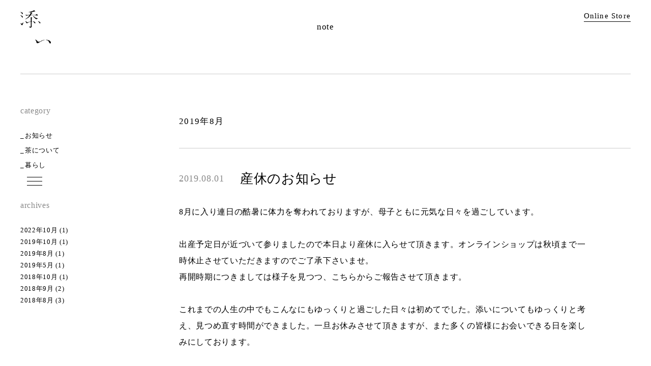

--- FILE ---
content_type: text/html; charset=UTF-8
request_url: https://soi-tp.jp/2019/08/
body_size: 7034
content:


<!DOCTYPE html>
<html dir="ltr" lang="ja">

<head prefix="og: http://ogp.me/ns# fb: http://ogp.me/ns/fb# article: http://ogp.me/ns/article#">
<meta charset="UTF-8">
<meta name="viewport" content="width=device-width,initial-scale=1.0">
<meta name="format-detection" content="telephone=no,address=no,email=no">

<link rel="stylesheet" href="https://soi-tp.jp/wp/wp-content/themes/soi/common/css/reset.css">
<link rel="stylesheet" href="https://soi-tp.jp/wp/wp-content/themes/soi/common/css/common.css">
<link rel="stylesheet" href="https://soi-tp.jp/wp/wp-content/themes/soi/common/css/font-awesome.min.css">

<link href="https://soi-tp.jp/wp/wp-content/themes/soi/img/apple-touch-icon.png" rel="apple-touch-icon">
<link href="https://soi-tp.jp/wp/wp-content/themes/soi/img/favicon.png" rel="icon" type="image/png">
<link href="https://soi-tp.jp/wp/wp-content/themes/soi/img/favicon.ico" rel="shortcut icon">
<title>8月, 2019 | 添い</title>

		<!-- All in One SEO 4.8.2 - aioseo.com -->
	<meta name="robots" content="noindex, max-snippet:-1, max-image-preview:large, max-video-preview:-1" />
	<link rel="canonical" href="https://soi-tp.jp/2019/08" />
	<meta name="generator" content="All in One SEO (AIOSEO) 4.8.2" />
		<script type="application/ld+json" class="aioseo-schema">
			{"@context":"https:\/\/schema.org","@graph":[{"@type":"BreadcrumbList","@id":"https:\/\/soi-tp.jp\/2019\/08\/#breadcrumblist","itemListElement":[{"@type":"ListItem","@id":"https:\/\/soi-tp.jp\/#listItem","position":1,"name":"\u5bb6","item":"https:\/\/soi-tp.jp\/","nextItem":{"@type":"ListItem","@id":"https:\/\/soi-tp.jp\/2019\/#listItem","name":"2019"}},{"@type":"ListItem","@id":"https:\/\/soi-tp.jp\/2019\/#listItem","position":2,"name":"2019","item":"https:\/\/soi-tp.jp\/2019\/","nextItem":{"@type":"ListItem","@id":"https:\/\/soi-tp.jp\/2019\/08\/#listItem","name":"8\u6708, 2019"},"previousItem":{"@type":"ListItem","@id":"https:\/\/soi-tp.jp\/#listItem","name":"\u5bb6"}},{"@type":"ListItem","@id":"https:\/\/soi-tp.jp\/2019\/08\/#listItem","position":3,"name":"8\u6708, 2019","previousItem":{"@type":"ListItem","@id":"https:\/\/soi-tp.jp\/2019\/#listItem","name":"2019"}}]},{"@type":"CollectionPage","@id":"https:\/\/soi-tp.jp\/2019\/08\/#collectionpage","url":"https:\/\/soi-tp.jp\/2019\/08\/","name":"8\u6708, 2019 | \u6dfb\u3044","inLanguage":"ja","isPartOf":{"@id":"https:\/\/soi-tp.jp\/#website"},"breadcrumb":{"@id":"https:\/\/soi-tp.jp\/2019\/08\/#breadcrumblist"}},{"@type":"Organization","@id":"https:\/\/soi-tp.jp\/#organization","name":"\u6dfb\u3044","description":"\u7f8e\u6fc3\u5730\u65b9\u306b\u53e4\u304f\u304b\u3089\u4f1d\u308f\u308b\u7f8e\u6fc3\u767d\u5ddd\u8336\u3068\u7f8e\u6fc3\u7d19","url":"https:\/\/soi-tp.jp\/"},{"@type":"WebSite","@id":"https:\/\/soi-tp.jp\/#website","url":"https:\/\/soi-tp.jp\/","name":"\u6dfb\u3044","description":"\u7f8e\u6fc3\u5730\u65b9\u306b\u53e4\u304f\u304b\u3089\u4f1d\u308f\u308b\u7f8e\u6fc3\u767d\u5ddd\u8336\u3068\u7f8e\u6fc3\u7d19","inLanguage":"ja","publisher":{"@id":"https:\/\/soi-tp.jp\/#organization"}}]}
		</script>
		<!-- All in One SEO -->

		<!-- This site uses the Google Analytics by ExactMetrics plugin v7.10.0 - Using Analytics tracking - https://www.exactmetrics.com/ -->
		<!-- Note: ExactMetrics is not currently configured on this site. The site owner needs to authenticate with Google Analytics in the ExactMetrics settings panel. -->
					<!-- No UA code set -->
				<!-- / Google Analytics by ExactMetrics -->
				<!-- This site uses the Google Analytics by MonsterInsights plugin v8.10.0 - Using Analytics tracking - https://www.monsterinsights.com/ -->
							<script
				src="//www.googletagmanager.com/gtag/js?id=UA-123572477-2"  data-cfasync="false" data-wpfc-render="false" type="text/javascript" async></script>
			<script data-cfasync="false" data-wpfc-render="false" type="text/javascript">
				var mi_version = '8.10.0';
				var mi_track_user = true;
				var mi_no_track_reason = '';
				
								var disableStrs = [
															'ga-disable-UA-123572477-2',
									];

				/* Function to detect opted out users */
				function __gtagTrackerIsOptedOut() {
					for (var index = 0; index < disableStrs.length; index++) {
						if (document.cookie.indexOf(disableStrs[index] + '=true') > -1) {
							return true;
						}
					}

					return false;
				}

				/* Disable tracking if the opt-out cookie exists. */
				if (__gtagTrackerIsOptedOut()) {
					for (var index = 0; index < disableStrs.length; index++) {
						window[disableStrs[index]] = true;
					}
				}

				/* Opt-out function */
				function __gtagTrackerOptout() {
					for (var index = 0; index < disableStrs.length; index++) {
						document.cookie = disableStrs[index] + '=true; expires=Thu, 31 Dec 2099 23:59:59 UTC; path=/';
						window[disableStrs[index]] = true;
					}
				}

				if ('undefined' === typeof gaOptout) {
					function gaOptout() {
						__gtagTrackerOptout();
					}
				}
								window.dataLayer = window.dataLayer || [];

				window.MonsterInsightsDualTracker = {
					helpers: {},
					trackers: {},
				};
				if (mi_track_user) {
					function __gtagDataLayer() {
						dataLayer.push(arguments);
					}

					function __gtagTracker(type, name, parameters) {
						if (!parameters) {
							parameters = {};
						}

						if (parameters.send_to) {
							__gtagDataLayer.apply(null, arguments);
							return;
						}

						if (type === 'event') {
							
														parameters.send_to = monsterinsights_frontend.ua;
							__gtagDataLayer(type, name, parameters);
													} else {
							__gtagDataLayer.apply(null, arguments);
						}
					}

					__gtagTracker('js', new Date());
					__gtagTracker('set', {
						'developer_id.dZGIzZG': true,
											});
															__gtagTracker('config', 'UA-123572477-2', {"forceSSL":"true"} );
										window.gtag = __gtagTracker;										(function () {
						/* https://developers.google.com/analytics/devguides/collection/analyticsjs/ */
						/* ga and __gaTracker compatibility shim. */
						var noopfn = function () {
							return null;
						};
						var newtracker = function () {
							return new Tracker();
						};
						var Tracker = function () {
							return null;
						};
						var p = Tracker.prototype;
						p.get = noopfn;
						p.set = noopfn;
						p.send = function () {
							var args = Array.prototype.slice.call(arguments);
							args.unshift('send');
							__gaTracker.apply(null, args);
						};
						var __gaTracker = function () {
							var len = arguments.length;
							if (len === 0) {
								return;
							}
							var f = arguments[len - 1];
							if (typeof f !== 'object' || f === null || typeof f.hitCallback !== 'function') {
								if ('send' === arguments[0]) {
									var hitConverted, hitObject = false, action;
									if ('event' === arguments[1]) {
										if ('undefined' !== typeof arguments[3]) {
											hitObject = {
												'eventAction': arguments[3],
												'eventCategory': arguments[2],
												'eventLabel': arguments[4],
												'value': arguments[5] ? arguments[5] : 1,
											}
										}
									}
									if ('pageview' === arguments[1]) {
										if ('undefined' !== typeof arguments[2]) {
											hitObject = {
												'eventAction': 'page_view',
												'page_path': arguments[2],
											}
										}
									}
									if (typeof arguments[2] === 'object') {
										hitObject = arguments[2];
									}
									if (typeof arguments[5] === 'object') {
										Object.assign(hitObject, arguments[5]);
									}
									if ('undefined' !== typeof arguments[1].hitType) {
										hitObject = arguments[1];
										if ('pageview' === hitObject.hitType) {
											hitObject.eventAction = 'page_view';
										}
									}
									if (hitObject) {
										action = 'timing' === arguments[1].hitType ? 'timing_complete' : hitObject.eventAction;
										hitConverted = mapArgs(hitObject);
										__gtagTracker('event', action, hitConverted);
									}
								}
								return;
							}

							function mapArgs(args) {
								var arg, hit = {};
								var gaMap = {
									'eventCategory': 'event_category',
									'eventAction': 'event_action',
									'eventLabel': 'event_label',
									'eventValue': 'event_value',
									'nonInteraction': 'non_interaction',
									'timingCategory': 'event_category',
									'timingVar': 'name',
									'timingValue': 'value',
									'timingLabel': 'event_label',
									'page': 'page_path',
									'location': 'page_location',
									'title': 'page_title',
								};
								for (arg in args) {
																		if (!(!args.hasOwnProperty(arg) || !gaMap.hasOwnProperty(arg))) {
										hit[gaMap[arg]] = args[arg];
									} else {
										hit[arg] = args[arg];
									}
								}
								return hit;
							}

							try {
								f.hitCallback();
							} catch (ex) {
							}
						};
						__gaTracker.create = newtracker;
						__gaTracker.getByName = newtracker;
						__gaTracker.getAll = function () {
							return [];
						};
						__gaTracker.remove = noopfn;
						__gaTracker.loaded = true;
						window['__gaTracker'] = __gaTracker;
					})();
									} else {
										console.log("");
					(function () {
						function __gtagTracker() {
							return null;
						}

						window['__gtagTracker'] = __gtagTracker;
						window['gtag'] = __gtagTracker;
					})();
									}
			</script>
				<!-- / Google Analytics by MonsterInsights -->
		<link rel='stylesheet' id='wp-block-library-css' href='https://soi-tp.jp/wp/wp-includes/css/dist/block-library/style.min.css?ver=6.5.7' type='text/css' media='all' />
<style id='classic-theme-styles-inline-css' type='text/css'>
/*! This file is auto-generated */
.wp-block-button__link{color:#fff;background-color:#32373c;border-radius:9999px;box-shadow:none;text-decoration:none;padding:calc(.667em + 2px) calc(1.333em + 2px);font-size:1.125em}.wp-block-file__button{background:#32373c;color:#fff;text-decoration:none}
</style>
<style id='global-styles-inline-css' type='text/css'>
body{--wp--preset--color--black: #000000;--wp--preset--color--cyan-bluish-gray: #abb8c3;--wp--preset--color--white: #ffffff;--wp--preset--color--pale-pink: #f78da7;--wp--preset--color--vivid-red: #cf2e2e;--wp--preset--color--luminous-vivid-orange: #ff6900;--wp--preset--color--luminous-vivid-amber: #fcb900;--wp--preset--color--light-green-cyan: #7bdcb5;--wp--preset--color--vivid-green-cyan: #00d084;--wp--preset--color--pale-cyan-blue: #8ed1fc;--wp--preset--color--vivid-cyan-blue: #0693e3;--wp--preset--color--vivid-purple: #9b51e0;--wp--preset--gradient--vivid-cyan-blue-to-vivid-purple: linear-gradient(135deg,rgba(6,147,227,1) 0%,rgb(155,81,224) 100%);--wp--preset--gradient--light-green-cyan-to-vivid-green-cyan: linear-gradient(135deg,rgb(122,220,180) 0%,rgb(0,208,130) 100%);--wp--preset--gradient--luminous-vivid-amber-to-luminous-vivid-orange: linear-gradient(135deg,rgba(252,185,0,1) 0%,rgba(255,105,0,1) 100%);--wp--preset--gradient--luminous-vivid-orange-to-vivid-red: linear-gradient(135deg,rgba(255,105,0,1) 0%,rgb(207,46,46) 100%);--wp--preset--gradient--very-light-gray-to-cyan-bluish-gray: linear-gradient(135deg,rgb(238,238,238) 0%,rgb(169,184,195) 100%);--wp--preset--gradient--cool-to-warm-spectrum: linear-gradient(135deg,rgb(74,234,220) 0%,rgb(151,120,209) 20%,rgb(207,42,186) 40%,rgb(238,44,130) 60%,rgb(251,105,98) 80%,rgb(254,248,76) 100%);--wp--preset--gradient--blush-light-purple: linear-gradient(135deg,rgb(255,206,236) 0%,rgb(152,150,240) 100%);--wp--preset--gradient--blush-bordeaux: linear-gradient(135deg,rgb(254,205,165) 0%,rgb(254,45,45) 50%,rgb(107,0,62) 100%);--wp--preset--gradient--luminous-dusk: linear-gradient(135deg,rgb(255,203,112) 0%,rgb(199,81,192) 50%,rgb(65,88,208) 100%);--wp--preset--gradient--pale-ocean: linear-gradient(135deg,rgb(255,245,203) 0%,rgb(182,227,212) 50%,rgb(51,167,181) 100%);--wp--preset--gradient--electric-grass: linear-gradient(135deg,rgb(202,248,128) 0%,rgb(113,206,126) 100%);--wp--preset--gradient--midnight: linear-gradient(135deg,rgb(2,3,129) 0%,rgb(40,116,252) 100%);--wp--preset--font-size--small: 13px;--wp--preset--font-size--medium: 20px;--wp--preset--font-size--large: 36px;--wp--preset--font-size--x-large: 42px;--wp--preset--spacing--20: 0.44rem;--wp--preset--spacing--30: 0.67rem;--wp--preset--spacing--40: 1rem;--wp--preset--spacing--50: 1.5rem;--wp--preset--spacing--60: 2.25rem;--wp--preset--spacing--70: 3.38rem;--wp--preset--spacing--80: 5.06rem;--wp--preset--shadow--natural: 6px 6px 9px rgba(0, 0, 0, 0.2);--wp--preset--shadow--deep: 12px 12px 50px rgba(0, 0, 0, 0.4);--wp--preset--shadow--sharp: 6px 6px 0px rgba(0, 0, 0, 0.2);--wp--preset--shadow--outlined: 6px 6px 0px -3px rgba(255, 255, 255, 1), 6px 6px rgba(0, 0, 0, 1);--wp--preset--shadow--crisp: 6px 6px 0px rgba(0, 0, 0, 1);}:where(.is-layout-flex){gap: 0.5em;}:where(.is-layout-grid){gap: 0.5em;}body .is-layout-flex{display: flex;}body .is-layout-flex{flex-wrap: wrap;align-items: center;}body .is-layout-flex > *{margin: 0;}body .is-layout-grid{display: grid;}body .is-layout-grid > *{margin: 0;}:where(.wp-block-columns.is-layout-flex){gap: 2em;}:where(.wp-block-columns.is-layout-grid){gap: 2em;}:where(.wp-block-post-template.is-layout-flex){gap: 1.25em;}:where(.wp-block-post-template.is-layout-grid){gap: 1.25em;}.has-black-color{color: var(--wp--preset--color--black) !important;}.has-cyan-bluish-gray-color{color: var(--wp--preset--color--cyan-bluish-gray) !important;}.has-white-color{color: var(--wp--preset--color--white) !important;}.has-pale-pink-color{color: var(--wp--preset--color--pale-pink) !important;}.has-vivid-red-color{color: var(--wp--preset--color--vivid-red) !important;}.has-luminous-vivid-orange-color{color: var(--wp--preset--color--luminous-vivid-orange) !important;}.has-luminous-vivid-amber-color{color: var(--wp--preset--color--luminous-vivid-amber) !important;}.has-light-green-cyan-color{color: var(--wp--preset--color--light-green-cyan) !important;}.has-vivid-green-cyan-color{color: var(--wp--preset--color--vivid-green-cyan) !important;}.has-pale-cyan-blue-color{color: var(--wp--preset--color--pale-cyan-blue) !important;}.has-vivid-cyan-blue-color{color: var(--wp--preset--color--vivid-cyan-blue) !important;}.has-vivid-purple-color{color: var(--wp--preset--color--vivid-purple) !important;}.has-black-background-color{background-color: var(--wp--preset--color--black) !important;}.has-cyan-bluish-gray-background-color{background-color: var(--wp--preset--color--cyan-bluish-gray) !important;}.has-white-background-color{background-color: var(--wp--preset--color--white) !important;}.has-pale-pink-background-color{background-color: var(--wp--preset--color--pale-pink) !important;}.has-vivid-red-background-color{background-color: var(--wp--preset--color--vivid-red) !important;}.has-luminous-vivid-orange-background-color{background-color: var(--wp--preset--color--luminous-vivid-orange) !important;}.has-luminous-vivid-amber-background-color{background-color: var(--wp--preset--color--luminous-vivid-amber) !important;}.has-light-green-cyan-background-color{background-color: var(--wp--preset--color--light-green-cyan) !important;}.has-vivid-green-cyan-background-color{background-color: var(--wp--preset--color--vivid-green-cyan) !important;}.has-pale-cyan-blue-background-color{background-color: var(--wp--preset--color--pale-cyan-blue) !important;}.has-vivid-cyan-blue-background-color{background-color: var(--wp--preset--color--vivid-cyan-blue) !important;}.has-vivid-purple-background-color{background-color: var(--wp--preset--color--vivid-purple) !important;}.has-black-border-color{border-color: var(--wp--preset--color--black) !important;}.has-cyan-bluish-gray-border-color{border-color: var(--wp--preset--color--cyan-bluish-gray) !important;}.has-white-border-color{border-color: var(--wp--preset--color--white) !important;}.has-pale-pink-border-color{border-color: var(--wp--preset--color--pale-pink) !important;}.has-vivid-red-border-color{border-color: var(--wp--preset--color--vivid-red) !important;}.has-luminous-vivid-orange-border-color{border-color: var(--wp--preset--color--luminous-vivid-orange) !important;}.has-luminous-vivid-amber-border-color{border-color: var(--wp--preset--color--luminous-vivid-amber) !important;}.has-light-green-cyan-border-color{border-color: var(--wp--preset--color--light-green-cyan) !important;}.has-vivid-green-cyan-border-color{border-color: var(--wp--preset--color--vivid-green-cyan) !important;}.has-pale-cyan-blue-border-color{border-color: var(--wp--preset--color--pale-cyan-blue) !important;}.has-vivid-cyan-blue-border-color{border-color: var(--wp--preset--color--vivid-cyan-blue) !important;}.has-vivid-purple-border-color{border-color: var(--wp--preset--color--vivid-purple) !important;}.has-vivid-cyan-blue-to-vivid-purple-gradient-background{background: var(--wp--preset--gradient--vivid-cyan-blue-to-vivid-purple) !important;}.has-light-green-cyan-to-vivid-green-cyan-gradient-background{background: var(--wp--preset--gradient--light-green-cyan-to-vivid-green-cyan) !important;}.has-luminous-vivid-amber-to-luminous-vivid-orange-gradient-background{background: var(--wp--preset--gradient--luminous-vivid-amber-to-luminous-vivid-orange) !important;}.has-luminous-vivid-orange-to-vivid-red-gradient-background{background: var(--wp--preset--gradient--luminous-vivid-orange-to-vivid-red) !important;}.has-very-light-gray-to-cyan-bluish-gray-gradient-background{background: var(--wp--preset--gradient--very-light-gray-to-cyan-bluish-gray) !important;}.has-cool-to-warm-spectrum-gradient-background{background: var(--wp--preset--gradient--cool-to-warm-spectrum) !important;}.has-blush-light-purple-gradient-background{background: var(--wp--preset--gradient--blush-light-purple) !important;}.has-blush-bordeaux-gradient-background{background: var(--wp--preset--gradient--blush-bordeaux) !important;}.has-luminous-dusk-gradient-background{background: var(--wp--preset--gradient--luminous-dusk) !important;}.has-pale-ocean-gradient-background{background: var(--wp--preset--gradient--pale-ocean) !important;}.has-electric-grass-gradient-background{background: var(--wp--preset--gradient--electric-grass) !important;}.has-midnight-gradient-background{background: var(--wp--preset--gradient--midnight) !important;}.has-small-font-size{font-size: var(--wp--preset--font-size--small) !important;}.has-medium-font-size{font-size: var(--wp--preset--font-size--medium) !important;}.has-large-font-size{font-size: var(--wp--preset--font-size--large) !important;}.has-x-large-font-size{font-size: var(--wp--preset--font-size--x-large) !important;}
.wp-block-navigation a:where(:not(.wp-element-button)){color: inherit;}
:where(.wp-block-post-template.is-layout-flex){gap: 1.25em;}:where(.wp-block-post-template.is-layout-grid){gap: 1.25em;}
:where(.wp-block-columns.is-layout-flex){gap: 2em;}:where(.wp-block-columns.is-layout-grid){gap: 2em;}
.wp-block-pullquote{font-size: 1.5em;line-height: 1.6;}
</style>
<script type="text/javascript" src="https://soi-tp.jp/wp/wp-content/plugins/google-analytics-for-wordpress/assets/js/frontend-gtag.min.js?ver=8.10.0" id="monsterinsights-frontend-script-js"></script>
<script data-cfasync="false" data-wpfc-render="false" type="text/javascript" id='monsterinsights-frontend-script-js-extra'>/* <![CDATA[ */
var monsterinsights_frontend = {"js_events_tracking":"true","download_extensions":"doc,pdf,ppt,zip,xls,docx,pptx,xlsx","inbound_paths":"[]","home_url":"https:\/\/soi-tp.jp","hash_tracking":"false","ua":"UA-123572477-2","v4_id":""};/* ]]> */
</script>
<link rel="https://api.w.org/" href="https://soi-tp.jp/wp-json/" /><!-- Global site tag (gtag.js) - Google Analytics -->
<script async src="https://www.googletagmanager.com/gtag/js?id=UA-92890132-11"></script>
<script>
  window.dataLayer = window.dataLayer || [];
  function gtag(){dataLayer.push(arguments);}
  gtag('js', new Date());

  gtag('config', 'UA-92890132-11');
</script>

</head>

<body class="archive date" id="src-top">



<!--*********************************************** header ****-->
<header class="header" role="banner">
  <div class="l-base-wide">
    <div class="header-inner clearfix">
      <p class="header-logo"><a href="https://soi-tp.jp/"><img src="https://soi-tp.jp/wp/wp-content/themes/soi/img/logo.png" alt="添い"></a></p>
      <div class="header-link"><a href="https://soi2018.base.shop/" target="_blank">Online Store</a></div>
      <h1 class="header-title">note</h1>
    </div>
  </div>
</header>
<!--*********************************************** //header ****-->

<span class="accordion-trigger"><button class="btn-accordion js-btn-accordion"><span></span><span></span><span></span></button></span>

<!--*********************************************** navi ****-->
<div class="js-accordion-area is-hide js-navi">
  <div class="navi">
    <nav class="navi-block" role="navigation">
      <div class="navi-block-inner">
        <ul class="navi-list js-navi-list">
          <li><a href="https://soi-tp.jp/?id=src-home">HOME</a></li>
          <li><a href="https://soi-tp.jp/?id=src-note">NOTE</a></li>
          <li><a href="https://soi-tp.jp/?id=src-concept">CONCEPT</a></li>
          <li><a href="https://soi-tp.jp/?id=src-products">PRODUCTS</a></li>
          <li><a href="https://soi-tp.jp/?id=src-about">ABOUT</a></li>
          <li><a href="https://soi-tp.jp/contact/">CONTACT</a></li>
        </ul>
        <div class="navi-link"><a href="https://soi2018.base.shop/" target="_blank">Online Store</a></div>
      </div>
    </nav>
  </div>
</div>
<!--*********************************************** //navi ****-->



<!--*********************************************** contents ****-->
<main class="contents" role="main">
<div class="l-base-wide clearfix">

<!--[[first-column]]-->
<div class="l-first-column">

  <div class="heading fadein js-fadein">
    <h2 class="heading-title">2019年8月</h2>
  </div>


  <section class="article fadein js-fadein">
    <div class="article-heading">
      <time class="article-time">2019.08.01</time>
      <h3 class="article-title"><a href="https://soi-tp.jp/information/143.html">産休のお知らせ</a></h3>
    </div>
    <div class="article-post">
      <div class="post">
      <p>8月に入り<span>連日の酷暑に体力を奪われておりますが、母子ともに元気な日々を過ごしています。</span></p>
<p>&nbsp;</p>
<p>出産予定日が近づいて参りましたので本日より産休に入らせて頂きます。オンラインショップは秋頃まで一時休止させていただきますのでご了承下さいませ。</p>
<p>再開時期につきましては様子を見つつ、こちらからご報告させて頂きます。</p>
<p>&nbsp;</p>
<p>これまでの人生の中でもこんなにもゆっくりと過ごした日々は初めてでした。添いについてもゆっくりと考え、見つめ直す時間ができました。一旦お休みさせて頂きますが、また多くの皆様にお会いできる日を楽しみにしております。</p>
<p>&nbsp;</p>
<p>しばらくご不便をお掛けしますが何卒宜しくお願い申し上げます。</p>
<p>&nbsp;</p>
<p style="text-align: right;">安江　里奈</p>
<p>&nbsp;</p>      </div>
    </div>
  </section>





  <div class="pagination">
      </div>


</div>
<!--[[//first-column]]-->

<!--[[second-column]]-->
<div class="l-second-column">

  <aside class="side side-category">
    <h3 class="side-title">category</h3>
    <ul class="side-category-list">
	<li class="cat-item cat-item-1"><a href="https://soi-tp.jp/information/">お知らせ</a>
</li>
	<li class="cat-item cat-item-2"><a href="https://soi-tp.jp/tea/">茶について</a>
</li>
	<li class="cat-item cat-item-4"><a href="https://soi-tp.jp/life/">暮らし</a>
</li>
    </ul>
  </aside>
  <aside class="side side-archive">
    <h3 class="side-title">archives</h3>
    <ul class="side-archive-list">
	<li><a href='https://soi-tp.jp/2022/10/'>2022年10月</a>&nbsp;(1)</li>
	<li><a href='https://soi-tp.jp/2019/10/'>2019年10月</a>&nbsp;(1)</li>
	<li><a href='https://soi-tp.jp/2019/08/' aria-current="page">2019年8月</a>&nbsp;(1)</li>
	<li><a href='https://soi-tp.jp/2019/05/'>2019年5月</a>&nbsp;(1)</li>
	<li><a href='https://soi-tp.jp/2018/10/'>2018年10月</a>&nbsp;(1)</li>
	<li><a href='https://soi-tp.jp/2018/09/'>2018年9月</a>&nbsp;(2)</li>
	<li><a href='https://soi-tp.jp/2018/08/'>2018年8月</a>&nbsp;(3)</li>
    </ul>
  </aside>

</div>
<!--[[//second-column]]-->
</div>









</main>
<!--*********************************************** //contents ****-->



<!--*********************************************** footer ****-->
<footer class="footer" role="contentinfo">
  <div class="footer-scroll"><a href="#src-top"></a></div>
  <small class="copyright">copyright &copy; soi all rights reserved</small>
</footer>

<!--*********************************************** //footer ****-->





<script src="//ajax.googleapis.com/ajax/libs/jquery/3.1.1/jquery.min.js"></script>
<script src="https://soi-tp.jp/wp/wp-content/themes/soi/common/js/common.js"></script>





</body>
</html>



--- FILE ---
content_type: text/css
request_url: https://soi-tp.jp/wp/wp-content/themes/soi/common/css/common.css
body_size: 7745
content:
@charset "utf-8";

/* CSS Document */

@import 'https://fonts.googleapis.com/css?family=Roboto:100,300,400,500,700,900';
/*
font-family: 'Roboto', sans-serif;
*/


/********************************************************************************************
ベース
********************************************************************************************/
html,
body {
  height: 100%;
  min-height: 100%;
  font-size: 13px;
  line-height: 1.5;
  font-family: "Times New Roman", "游明朝", YuMincho, "ヒラギノ明朝 ProN W3", "Hiragino Mincho ProN",  "HG明朝E", "HGS明朝E", "ＭＳ Ｐ明朝", "MS PMincho", "MS 明朝", "メイリオ", Meiryo, serif;
  letter-spacing: 0.05em;
}




body {
animation: fadeIn 2s ease 0s 1 normal;
}

@keyframes fadeIn {
  0% {opacity: 0}
  100% {opacity: 1}
}

@-webkit-keyframes fadeIn {
  0% {opacity: 0}
  100% {opacity: 1}
}



a {
  color: ;
  text-decoration: underline;
  transition:all 0.4s ease;
}

a:hover,
a:active {
  color: ;
  text-decoration: none;
}

img {
  width: auto;
  max-width: 100%;
  height: auto;
}

/********************************************************************************************
レイアウト
********************************************************************************************/

/**********************************************
common
***********************************************/

.relative {  position: relative !important; }

.right,.alignright {  float: right !important; }
.left,.alignleft  {  float: left !important; }
.aligncenter  { margin-left:auto; margin-right:auto; }

.text-align-center {  text-align: center !important; }
.text-align-right  {  text-align: right !important; }
.text-align-left   {  text-align: left !important; }


.l-bottom-xxsmall {  margin-bottom: 5px  !important; }
.l-bottom-xsmall  {  margin-bottom: 10px !important; }
.l-bottom-small   {  margin-bottom: 15px !important; }
.l-bottom         {  margin-bottom: 20px !important; }
.l-bottom-large   {  margin-bottom: 30px !important; }
.l-bottom-xlarge  {  margin-bottom: 50px !important; }
.l-bottom-xxlarge {  margin-bottom: 80px !important; }

.l-top-xxsmall {  margin-top: 5px  !important; }
.l-top-xsmall  {  margin-top: 10px !important; }
.l-top-small   {  margin-top: 15px !important; }
.l-top         {  margin-top: 20px !important; }
.l-top-large   {  margin-top: 30px !important; }
.l-top-xlarge  {  margin-top: 50px !important; }
.l-top-xxlarge {  margin-top: 80px !important; }

.l-bottom-xxsmall-p {  padding-bottom: 5px  !important; }
.l-bottom-xsmall-p  {  padding-bottom: 10px !important; }
.l-bottom-small-p   {  padding-bottom: 15px !important; }
.l-bottom-p         {  padding-bottom: 20px !important; }
.l-bottom-large-p   {  padding-bottom: 30px !important; }
.l-bottom-xlarge-p  {  padding-bottom: 50px !important; }
.l-bottom-xxlarge-p {  padding-bottom: 80px !important; }

.l-top-xxsmall-p {  padding-top: 5px  !important; }
.l-top-xsmall-p  {  padding-top: 10px !important; }
.l-top-small-p   {  padding-top: 15px !important; }
.l-top-p         {  padding-top: 20px !important; }
.l-top-large-p   {  padding-top: 30px !important; }
.l-top-xlarge-p  {  padding-top: 50px !important; }
.l-top-xxlarge-p {  padding-top: 80px !important; }


@media screen and (max-width:768px) {

  .l-bottom-xxsmall {  margin-bottom: 5px  !important; }
  .l-bottom-xsmall  {  margin-bottom: 7px !important; }
  .l-bottom-small   {  margin-bottom: 10px !important; }
  .l-bottom         {  margin-bottom: 15px !important; }
  .l-bottom-large   {  margin-bottom: 20px !important; }
  .l-bottom-xlarge  {  margin-bottom: 30px !important; }
  .l-bottom-xxlarge {  margin-bottom: 40px !important; }

  .l-top-xxsmall {  margin-top: 5px  !important; }
  .l-top-xsmall  {  margin-top: 7px !important; }
  .l-top-small   {  margin-top: 10px !important; }
  .l-top         {  margin-top: 15px !important; }
  .l-top-large   {  margin-top: 20px !important; }
  .l-top-xlarge  {  margin-top: 30px !important; }
  .l-top-xxlarge {  margin-top: 40px !important; }

  .l-bottom-xxsmall-p {  padding-bottom: 5px  !important; }
  .l-bottom-xsmall-p  {  padding-bottom: 7px !important; }
  .l-bottom-small-p   {  padding-bottom: 10px !important; }
  .l-bottom-p         {  padding-bottom: 15px !important; }
  .l-bottom-large-p   {  padding-bottom: 20px !important; }
  .l-bottom-xlarge-p  {  padding-bottom: 30px !important; }
  .l-bottom-xxlarge-p {  padding-bottom: 40px !important; }

  .l-top-xxsmall-p {  padding-top: 5px  !important; }
  .l-top-xsmall-p  {  padding-top: 7px !important; }
  .l-top-small-p   {  padding-top: 10px !important; }
  .l-top-p         {  padding-top: 15px !important; }
  .l-top-large-p   {  padding-top: 20px !important; }
  .l-top-xlarge-p  {  padding-top: 30px !important; }
  .l-top-xxlarge-p {  padding-top: 40px !important; }

}


/**********************************************
column
***********************************************/

.l-column-container{
margin-left:-4%;
}

.l-grid-01,.l-grid-02, .l-grid-03, .l-grid-04, .l-grid-05, .l-grid-06, .l-grid-07, .l-grid-08, .l-grid-09, .l-grid-10, .l-grid-11, .l-grid-12 {
float: left;
padding-left:4%;
box-sizing:border-box;
}

.l-grid-01 { width: 8.333%; }
.l-grid-02 { width: 16.666%; }
.l-grid-03 { width: 25%; }
.l-grid-04 { width: 33.333%; }
.l-grid-05 { width: 41.666%; }
.l-grid-06 { width: 50%; }
.l-grid-07 { width: 58.333%; }
.l-grid-08 { width: 66.666%; }
.l-grid-09 { width: 75%; }
.l-grid-10 { width: 83.333%; }
.l-grid-11 { width: 91.666%; }
.l-grid-12 { width: 100%; }


.l-first-column{
  width: 74%;
  float: right;
  padding-top: 60px;
}

.l-second-column{
  width: 20%;
  float: left;
  padding-top: 60px;
}

@media screen and (max-width:768px) {

  .l-column-container{
  margin-left:0;
  }

  .l-grid-01,.l-grid-02, .l-grid-03, .l-grid-04, .l-grid-05, .l-grid-06, .l-grid-07, .l-grid-08, .l-grid-09, .l-grid-10, .l-grid-11, .l-grid-12 {
  float: none;
  padding-left:0;
  box-sizing:border-box;
  width:auto;
  }

  .l-first-column{
    width: auto;
    float: none;
  }

  .l-second-column{
    width: auto;
    float: none;
  }

}

/**********************************************
grid-list
***********************************************/

.l-list {
  list-style: none;
}

.l-list>li {
  float: left;
  padding-bottom: 10px;
}

.l-list-half {
  margin-left: -2%;
}

.l-list-half>li {
  width: 48%;
  margin-left: 2%;
}

.l-list-half>li:nth-of-type(2n) {
  margin-right: 0;
}

.l-list-half>li:nth-of-type(2n+1) {
  clear: both;
}

.l-list-trisect {
  margin-left: -3%;
}

.l-list-trisect>li {
  width: 30.3%;
  margin-left: 3%;
}

.l-list-trisect>li:nth-of-type(3n) {
  margin-right: 0;
}

.l-list-trisect>li:nth-of-type(3n+1) {
  clear: both;
}

.l-list-quarter {
  margin-left: -2%;
}

.l-list-quarter>li {
  width: 23%;
  margin-left: 2%;
}

.l-list-quarter>li:nth-of-type(4n) {
  margin-right: 0;
}

.l-list-quarter>li:nth-of-type(4n+1) {
  clear: both;
}



/**********************************************
base
***********************************************/

.l-base {
  width: auto;
  max-width: 1000px;
  margin-left: auto;
  margin-right: auto;
}

.l-base-wide {
  width: auto;
  max-width: 1260px;
  margin-left: auto;
  margin-right: auto;
  padding-left: 30px;
  padding-right: 30px;
}

.l-base-small {
  width: auto;
  max-width: 800px;
  margin-left: auto;
  margin-right: auto;
}

.l-block {
  padding-top: 80px;
  padding-bottom: 80px;
}

.l-block-top {
  padding-top: 80px;
}

.l-block-bottom {
  padding-bottom: 80px;
}





@media screen and (max-width:768px) {

  .l-base {
    box-sizing: border-box;
    padding-left: 0;
    padding-right: 0;
  }

  .l-base-wide {
    box-sizing: border-box;
    padding-left: 0;
    padding-right: 0;
  }

  .l-base-small {
    box-sizing: border-box;
    padding-left: 0;
    padding-right: 0;
  }


  .l-base:not(.l-base-no-offset),
  .l-base-wide:not(.l-base-no-offset),
  .l-base-small:not(.l-base-no-offset){
    padding-left: 5%;
    padding-right: 5%;
  }

  .l-base-wide .l-base,
  .l-base-wide .l-base-small,
  .l-base .l-base-small {
    padding-left: 0;
    padding-right: 0;
  }

  .l-block {
    padding-top: 40px;
    padding-bottom: 40px;
  }

  .l-block-top {
    padding-top: 40px;
  }

  .l-block-bottom {
    padding-bottom: 40px;
  }


}


/**********************************************
table
***********************************************/

.l-table-normal {
  border-top: 1px solid rgba(0, 0, 0, 0.2);
}

.l-table-normal th {
  border-bottom: 1px solid rgba(0, 0, 0, 0.2);
  font-size: 124%;
  padding: 20px 3%;
  text-align: left;
  vertical-align: top;
  font-weight: normal;
  line-height: 1.7;
  background-color: #f0f0f0;
}

.l-table-normal td {
  border-bottom: 1px solid rgba(0, 0, 0, 0.2);
  font-size: 124%;
  padding: 20px 3%;
  text-align: left;
  vertical-align: top;
  font-weight: normal;
  line-height: 1.7;
}


.l-table-normal-white{
  border-top: 1px solid rgba(255, 255, 255, 0.2);
  color: #fff;
}
.l-table-normal-white th{
  border-bottom: 1px solid rgba(255, 255, 255, 0.2);
}
.l-table-normal-white td{
  border-bottom: 1px solid rgba(255, 255, 255, 0.2);
}


/*cell size*/

.l-cell-quarter {
  width: 25%;
}

.l-cell-trisect {
  width: 33.3%;
}

.l-cell-half {
  width: 50%;
}


@media screen and (max-width:768px) {

  .l-table-normal{
  }
  .l-table-normal th{
    font-size: 108%;
    padding: 8px 8px;
    line-height: 1.5;
  }
  .l-table-normal td{
    font-size: 108%;
    padding: 8px 8px;
    line-height: 1.5;
  }


  /*スマホ時、縦組みになる*/
  .l-table-normal-sp,
  .l-table-normal-sp thead,
  .l-table-normal-sp tbody,
  .l-table-normal-sp tr,
  .l-table-normal-sp th,
  .l-table-normal-sp td {
    display: block;
    width: 100% !important;
    border: none;
  }
  .l-table-normal-sp th,
  .l-table-normal-sp td {
    border: none;
    font-size: 1.08rem;
  }
  .l-table-normal-sp thead th {
    text-align: center;
    padding: 5px 8px;
    margin-bottom: 8px;
    border-bottom: 1px solid rgba(0, 0, 0, 0.2);
  }
  .l-table-normal-sp tbody th {
    text-align: left;
    padding: 5px 8px;
    font-weight: bold;
  }
  .l-table-normal-sp tbody td {
    padding: 8px 0px 15px 0;
    font-size: 0.85rem;
  }

}

/********************************************************************************************
モジュール
********************************************************************************************/


/**********************************************
common
***********************************************/


/**********************************************
module-heading
***********************************************/



.text-main{
  font-size: 108%;
  line-height: 2;
}

.text-small{
}

.text-large{
}

.text-accent{
}


.list-dot {}

.list-dot li {
  font-size: 108%;
  line-height: 2;
  margin-left: 1em;
}

.list-dot li::before {
  content: "・";
  margin-left: -1em;
}

.list-asterisk {}

.list-asterisk li {
  font-size: 108%;
  line-height: 2;
  margin-left: 1em;
}

.list-asterisk li::before {
  content: "※";
  margin-left: -1em;
}


.list-number {
  padding-left: 2em;
}

.list-number li {
  font-size: 108%;
  line-height: 2;
  list-style: decimal;
}




@media screen and (max-width:768px) {

  .text-main{
    font-size: 108%;
    line-height: 1.5;
  }

  .list-dot {}

  .list-dot li {
    font-size: 108%;
    line-height: 1.5;
    margin-left: 1em;
  }

  .list-dot li::before {
    content: "・";
    margin-left: -1em;
  }

  .list-asterisk {}

  .list-asterisk li {
    font-size: 108%;
    line-height: 1.5;
    margin-left: 1em;
  }

  .list-asterisk li::before {
    content: "※";
    margin-left: -1em;
  }


  .list-number {
    padding-left: 2em;
  }

  .list-number li {
    font-size: 108%;
    line-height: 1.5;
    list-style: decimal;
  }

}

/**********************************************
module-btn
***********************************************/


.link-wrap{
  padding: 20px 0 20px;
  text-align: center;
}


.btn{
  display: inline-block;
  padding: 25px 100px;
  font-size: 131%;
  color: #000;
  text-decoration: none;
  letter-spacing: 0.08em;
  border: 1px solid #000;
  text-align: center;
}

.btn:hover{
  background-color: #000;
  color: #fff;
}


.btn-more {
  display: inline-block;
  width: auto;
  padding: 5px 60px 5px 50px;
  font-size: 108%;
  letter-spacing: 0.08em;
  color: #000;
  box-sizing: border-box;
  text-decoration: none !important;
  transition: all 0.2s ease;
  position: relative;
}

.btn-more .arrow {
  position: absolute;
  right: 0;
  top: 50%;
  margin-top: 0px;
}

.btn-more:hover {
  opacity: 0.7;
}



.btn-small {
  font-size: 108%;
  padding: 8px 30px 8px 15px;
}

.btn-large {
  font-size: 170%;
  padding: 17px 40px 17px 30px;
}

.btn-block {
  padding-left: 0;
  padding-right: 0;
  display: block;
  text-align: center;
}

.btn-normal {
  background-color: #444;
  box-shadow: 0 2px 0 #222;
}


.arrow{
  width: 46px;
  display: inline-block;
  border-bottom: 1px solid #000;
  position: relative;
}
.arrow::after{
  content: "";
  display: block;
  width: 10px;
  height: 1px;
  background-color: #000;
  position: absolute;
  right: 0;
  bottom: -1px;
  transform-origin:right bottom;
  transform:rotate(30deg);
}

@media screen and (max-width:768px) {

  .btn {
    width: 100%;
    font-size: 108%;
    box-sizing: border-box;
    padding: 12px 0px 12px 0px;
    text-align: center;
  }

  .btn.btn-large {
    padding: 14px 0px 12px 0px;
    font-size: 108%;
  }


  .btn {
    width: 100%;
    font-size: 108%;
    box-sizing: border-box;
    padding: 12px 0px 12px 0px;
    text-align: center;
  }

  .btn-more {
    padding: 5px 50px 5px 50px;
    font-size: 85%;
  }

  .btn-more .arrow {
    margin-top: 2px;
    transform: scale(0.8);
  }



}

/**********************************************
module-header
***********************************************/

.header {
}

.header-inner {
  position: relative;
  border-bottom: 1px solid #ccc;
}

.header-logo {
  float: left;
  padding: 20px 0 50px;
  position: absolute;
  left: 0;
}
.header-logo a {
}
.header-logo img {
  width: 60px;
}

.header-link{
  position: absolute;
  right: 0px;
  top: 20px;
  z-index: 100;
}
.header-link a{
  display: inline-block;
  font-size: 116%;
  letter-spacing: 0.08em;
  border-bottom: 1px solid #000;
  text-decoration: none;
  color: #000;
}
.header-link a:hover{
  opacity: 0.7;
}


.header-title {
  text-align: center;
  font-weight: normal;
  font-size: 131%;
  padding-top: 40px;
  padding-bottom: 80px;
}


@media screen and (max-width:768px) {


  .header-link{
    top: 100px;
  }
  .header-link a{
    font-size: 100%;
  }


}

/**********************************************
module-navi
***********************************************/

.navi{
  position: fixed;
  width: 100vw;
  height: 100vh;
  z-index: 9998;
  left: 0;
  top: 0;
  opacity: 0;
  transition:all 0.3s ease;
  background-color: rgba(255, 255, 255, 0.95);
}

.is-accordion-open .navi{
  opacity: 1;
  right: 0;
}


.navi-block {
  display: table;
  width: 100%;
  height: 100vh;
}
.navi-block-inner {
  display: table-cell;
  height: 100vh;
  vertical-align: middle;
}
.navi-list {
  text-align: center;
}
.navi-list li {
  margin-bottom: 5px;
}
.navi-list a {
  display: inline-block;
  color: #000;
  letter-spacing: 0.08em;
  font-size: 154%;
  text-decoration: none;
  padding: 10px 2px 5px 2px;
  position: relative;
}
.navi-list a::after {
  content: "";
  display: block;
  width: 100%;
  height: 1px;
  background-color: #000;
  position: absolute;
  left: 0;
  bottom: 0;
  transform-origin:left top;
  transform:scaleX(0);
  transition:all 0.4s ease;
}
.navi-list a:hover::after {
  transform:scaleX(1);
}

.navi-link {
  padding-top: 30px;
  text-align: center;
}
.navi-link a {
  display: inline-block;
  color: #000;
  letter-spacing: 0.08em;
  font-size: 154%;
  text-decoration: none;
  padding: 10px 2px 5px 2px;
  position: relative;
}
.navi-link a::after {
  content: "";
  display: block;
  width: 100%;
  height: 1px;
  background-color: #000;
  position: absolute;
  left: 0;
  bottom: 0;
}


@media screen and (max-width:768px) {


  .navi{
  }

  .navi-list {
    margin-top: -50px;
  }
  .navi-list li {
    margin-bottom: 2px;
  }
  .navi-list a {
    font-size: 131%;
    padding: 8px 2px 3px 2px;
  }

  .navi-link {
    padding-top: 20px;
  }
  .navi-link a {
    font-size: 131%;
    padding: 8px 2px 3px 2px;
  }
  .navi-link a::after {
  }


}

/**********************************************
module-accordion
***********************************************/



.accordion-trigger {
  position: fixed;
  left: 30px;
  top: 50%;
  margin-top: -40px;
  z-index: 9999;
  cursor: pointer;
  background: none;
  border: none;
  background-color: transparent;
  padding: 8px;
}
.btn-accordion{
  border: none;
  background: none;
  cursor: pointer;
}
.btn-accordion,
.btn-accordion span {
  display: inline-block;
  transition: all .4s;
  box-sizing: border-box;
}
.btn-accordion {
  display: block;
  position: relative;
  width: 60px;
  height: 60px;
  padding: 10px 20px;
}
.btn-accordion span {
  position: absolute;
  left: 25%;
  width: 50%;
  height: 1px;
  background-color: #fff;
}

body:not(.home) .btn-accordion span,
.is-accordion-open .btn-accordion span,
.is-fixed .btn-accordion span {
  background-color: #000;
}


.btn-accordion span:nth-of-type(1) {
  top: 20px;
}
.btn-accordion span:nth-of-type(2) {
  top: 28px;
}
.btn-accordion span:nth-of-type(3) {
  top: 36px;
}


.btn-accordion.is-active span:nth-of-type(1) {
  transform: translateY(8px) rotate(-25deg);
}
.btn-accordion.is-active span:nth-of-type(2) {
  opacity: 0;
}
.btn-accordion.is-active span:nth-of-type(3) {
  transform: translateY(-8px) rotate(25deg);
}


@media screen and (max-width:768px) {



  .accordion-trigger {
    position: fixed;
    left: auto;
    top: 10px;
    right: 10px;
    margin-top: 0px;
  }
}


/**********************************************
module-mainvisual
***********************************************/


.mainvisual {
  position: relative;
  height: 100vh;
  overflow: hidden;
  color: #fff;
}
.mainvisual::before {
  content: "";
  display: block;
  width: 100%;
  height: 100%;
  position: absolute;
  left: 0;
  top: 0;
  z-index: 99;
  background-color: rgba(0, 0, 0, 0.4);
}

.mainvisual-slider{
}
.mainvisual-slider li{
  width: 100%;
  height: 100vh;
  background-position: center center;
  background-repeat: no-repeat;
  background-size: cover;
}


.mainvisual-title{
  position: absolute;
  left: 0;
  top: 50%;
  width: 100%;
  text-align: center;
  margin-top: -120px;
  z-index: 100;
  text-align: center;
}
.mainvisual-title img{
  width: 100px;
  transition-delay: 0.6s !important;
}

.mainvisual-lead {
  position: fixed;
  left: 120px;
  top: 50%;
  margin-top: -1em;
  z-index: 100;
  letter-spacing: 0.08em;
}
.mainvisual-lead span{
  display: inline-block;
  transition-delay: 0.3s !important;
}

.is-fixed .mainvisual-lead {
  color: #000;
}

.mainvisual-link{
  position: absolute;
  right: 50px;
  bottom: 40px;
  z-index: 100;
}
.mainvisual-link a{
  display: inline-block;
  font-size: 116%;
  letter-spacing: 0.08em;
  border-bottom: 1px solid #fff;
  text-decoration: none;
  color: #fff;
}


.mainvisual-scroll {
  position: absolute;
  left: 50%;
  bottom: 0;
  margin-left: -50px;
  z-index: 100;
}
.mainvisual-scroll a {
  display: block;
  width: 100px;
  height: 100px;
  position: relative;
}
.mainvisual-scroll a::before,
.mainvisual-scroll a::after {
  content: "";
  display: block;
  width: 1px;
  height: 100px;
  background-color: #fff;
  position: absolute;
  left: 50%;
  top: 0;
  opacity: 0.4;
}
.mainvisual-scroll a::after{
  transform-origin:left top;
  transform:scaleY(0);
  transition:all 0.5s ease;
  opacity: 0.8;
}
.mainvisual-scroll a:hover::after{
  transform:scaleY(1);
}
.mainvisual-scroll a:hover {
  background: url(../../img/icon_scroll.png) no-repeat center 10px / auto 60px;
}



@media screen and (max-width:768px) {


  .mainvisual {
    height: 90vh;
  }

  .mainvisual-slider{
  }
  .mainvisual-slider li{
    height: 90vh;
  }

  .mainvisual-inner {
    width: 100%;
    text-align: center;
    position: absolute;
    left: 0;
    top: 50%;
    margin-top: -100px;
    z-index: 99;
  }


  .mainvisual-title{
    position: static;
    margin-top: 0;
    padding-bottom: 20px;
  }
  .mainvisual-title img{
    width: 90px;
  }

  .mainvisual-lead {
    position: static;
    margin-top: 0;
  }
  .mainvisual-lead span{
    display: inline-block;
  }


  .mainvisual-link{
    right: 20px;
    bottom: 20px;
  }
  .mainvisual-link a{
    font-size: 100%;
  }



}



/*
slider
*/

.mainvisual .bx-pager{
  position: absolute;
  z-index: 200;
  text-align: center;
  top: 55%;
  right: 20px;
  transform-origin:right top;
  transform:rotate(90deg);
}

.mainvisual .bx-pager-item{
  display: inline-block;
  padding: 0 8px;
}
.mainvisual .bx-pager-item a{
  width: 8px;
  height: 8px;
  display: inline-block;
  background-color: #fff ;
  border-radius: 50%;
  text-indent: -99999px;
  overflow: hidden;
  opacity: 0.3;
}
.bx-pager-item a:hover,
.bx-pager-item a.active{
  opacity: 1;
}


@media screen and (max-width:768px) {

  .mainvisual .bx-pager{
    right: 10px;
  }
}



/**********************************************
module-heading
***********************************************/

.heading{
  padding: 20px 0 40px;
  position: relative;
  border-bottom: 1px solid #ccc;
  margin-bottom: 40px;
}

.heading-title {
  font-size: 131%;
  font-weight: normal;
  letter-spacing: 0.08em;
}
.heading-link {
  position: absolute;
  right: 0;
  top: 20px;
}

@media screen and (max-width:768px) {


  .heading{
    padding: 20px 0 30px;
    margin-bottom: 30px;
  }

  .heading-title {
    font-size: 124%;
    font-weight: normal;
    letter-spacing: 0.08em;
  }
  .heading-link {
    position: absolute;
    right: 0;
    top: 15px;
  }


}

/**********************************************
module-zoom
***********************************************/


.zoom-hover{
  overflow: hidden;
}
.zoom-hover img{
  transform:scale(1);
  transition:all 0.5s ease;
}
a:hover .zoom-hover img{
  transform:scale(1.03);
  opacity: 0.8;
}

@media screen and (max-width:768px) {

}

/**********************************************
module-note
***********************************************/

.note-list {
  padding-top: 20px;
}
.note-list li {
  margin-bottom: 40px;
}
.note-list a {
  display: block;
  color: #000;
  text-decoration: none;
}

.note-list-img {
}

.note-list-inner {
  padding: 20px 0 0 0;
}
.note-list-time {
  float: left;
  display: block;
  width: 90px;
}
.note-list-title {
  margin-left: 90px;
}

@media screen and (max-width:768px) {

  .note-list {
    padding-top: 0;
    margin-left: 0;
  }
  .note-list li {
    margin-left: 0;
    float: none;
    width: auto;
    margin-bottom: 10px;
  }
  .note-list a {
    display: block;
    color: #000;
    text-decoration: none;
  }

  .note-list-img {
    width: 40%;
    float: right;
    padding-left: 10px;
  }

  .note-list-inner {
    padding: 0;
  }
  .note-list-time {
    float: none;
    width: auto;
    font-size: 85%;
    padding-bottom: 5px;
  }
  .note-list-title {
    margin-left: 0;
  }

}

/**********************************************
module-concept
***********************************************/

.concept{

}
.concept-visual{
  padding-bottom: 50px;
}


.concept-gallery {
  position: relative;
  margin-top: 50px;
}
.concept-gallery .bx-next,
.concept-gallery .bx-prev{
  display: block;
  width: 20px;
  height: 20px;
  border-top: 1px solid #000;
  border-right: 1px solid #000;
  position: absolute;
  top: 50%;
  margin-top: -12px;
}
.concept-gallery .bx-next{
  right: -50px;
  transform:rotate(45deg);
}
.concept-gallery .bx-prev{
  left: -50px;
  transform:rotate(-135deg);
}

.concept-text-jp {
  font-size: 108%;
  line-height: 3;
}
.concept-text-en {
  font-size: 108%;
  line-height: 2.2;
  letter-spacing: 0.08em;
}

@media screen and (max-width:1400px) {

  .concept-gallery .bx-next{
    right: 30px;
  }
  .concept-gallery .bx-prev{
    left: 30px;
  }

}


@media screen and (max-width:768px) {

  .concept-visual{
    padding-bottom: 20px;
  }

  .concept-gallery {
    position: relative;
    margin-top: 20px;
  }
  .concept-gallery .bx-next{
    right: 10px;
  }
  .concept-gallery .bx-prev{
    left: 10px;
  }

  .concept-text-jp {
    font-size: 108%;
    line-height: 2;
    padding-bottom: 30px;
  }
  .concept-text-en {
    font-size: 85%;
    line-height: 1.8;
  }

}

/**********************************************
module-products
***********************************************/

.products{

}

.products-block {
  margin-bottom: 40px;
}
.products-block:not(:last-of-type) {
  border-bottom: 1px solid #000;
}
.products-heading {
  display: table;
  width: 100%;
  padding: 30px 0 60px;
}
.products-heading-inner {
  display: table-cell;
  vertical-align: middle;
}
.products-heading-inner:nth-child(2) {
  width: 46%;
}
.products-heading-title {
  font-weight: normal;
  text-align: center;
  padding-right: 10%;
  letter-spacing: 0.08em;
}
.products-heading-title span {
  display: block;
  font-size: 154%;
  padding-bottom: 20px;
}
.products-heading-title small {
  font-size: 108%;
  letter-spacing: 0.08em;
}
.products-heading-text {
  font-size: 108%;
  line-height: 3;
}


.products-list {
  padding-bottom: 30px;
}
.products-list li {
  margin-bottom: 30px;
}
.products-list a {
  display: block;
  position: relative;
  color: #000;
  text-decoration: none;
}


.products-list-img {
}
.products-list-inner {
  width: 100%;
  height: 100%;
  background: rgba(255, 255, 255, 0.8);
  position: absolute;
  left: 0;
  top: 0;
  z-index: 99;
  opacity: 0;
  transition:all 0.7s ease;
}
a:hover .products-list-inner {
  opacity: 1;
}
.products-list-box {
  display: table;
  width: 100%;
  height: 100%;
}
.products-list-title {
  display: table-cell;
  width: 100%;
  height: 100%;
  vertical-align: middle;
  color: #000;
  font-weight: normal;
  text-align: center;
}

.products-list-title span {
  display: block;
  font-size: 131%;
  padding-bottom: 15px;
  opacity: 0;
  transition:all 1.2s ease;
  transform: translate(0,10px);
}
.products-list-title small {
  display: block;
  font-size: 108%;
  letter-spacing: 0.08em;
  opacity: 0;
  transition:all 1.2s ease;
  transform: translate(0,10px);
}
a:hover .products-list-title span {
  transform: translate(0,0);
  opacity: 1;
}
a:hover .products-list-title small {
  transform: translate(0,0);
  opacity: 1;
}


@media screen and (max-width:768px) {


  .products{

  }

  .products-block {
    margin-bottom: 20px;
  }
  .products-block:not(:last-of-type) {
    border-bottom: 1px solid #000;
  }
  .products-heading {
    display: block;
    padding: 10px 0 20px;
    display: block;
  }
  .products-heading-inner {
    display: block;
  }
  .products-heading-inner:nth-child(2) {
    width: auto;
  }
  .products-heading-title {
    font-weight: normal;
    text-align: center;
    padding-right: 0;
    padding-bottom: 30px;
  }
  .products-heading-title span {
    display: block;
    font-size: 154%;
    padding-bottom: 5px;
  }
  .products-heading-title small {
    font-size: 108%;
  }
  .products-heading-text {
    font-size: 108%;
    line-height: 1.7;
  }


  .products-list {
    padding-bottom: 30px;
  }
  .products-list li {
    margin-bottom: 10px;
  }
  .products-list a {
  }


  .products-list-img {
  }
  .products-list-inner {
    background: none;
    position: static;
    opacity: 1;
    padding-top: 8px;
  }
  a:hover .products-list-inner {
    opacity: 1;
  }
  .products-list-box {
    display: block;
  }
  .products-list-title {
    display: block;
    width: 100%;
    height: 100%;
  }

  .products-list-title span {
    display: block;
    font-size: 108%;
    padding-bottom:0;
    opacity: 1;
    transform: translate(0,0px);
  }
  .products-list-title small {
    display: block;
    font-size: 85%;
    opacity: 1;
    transform: translate(0,0px);
  }
  a:hover .products-list-title span {
    transform: translate(0,0);
    opacity: 1;
  }
  a:hover .products-list-title small {
    transform: translate(0,0);
    opacity: 1;
  }


}

/**********************************************
module-about
***********************************************/

.about{
  background-color: #eee;
  padding: 60px 100px;
  margin-top: 20px;
}

.about-block{
  padding-top: 20px;
}

.about-img {
  width: 44%;
  float: left;
}
.about-inner {
  width: 52%;
  float: right;
}

.about-name {
  font-weight: normal;
  padding-bottom: 20px;
}
.about-name span {
  display: inline-block;
  font-size: 139%;
}
.about-name small {
  display: inline-block;
  font-size: 124%;
  margin-left: 3em;
  padding-left: 3em;
  border-left: 1px solid #888;
}


.about-text-jp {
  font-size: 100%;
  line-height: 1.8;
  padding-bottom: 20px;
}
.about-text-en {
  font-size: 93%;
  line-height: 1.6;
  letter-spacing: 0.1em;
}


.about-data {
  padding-top: 30px;
  line-height: 1.7;
}
.about-data dt {
  width: 130px;
  float: left;
  clear: both;
}
.about-data dd {
  padding-left: 130px;
}

.about-data dd a{
  color: #000;
  text-decoration: none;
}
.about-data dd a:hover{
  text-decoration: underline;
}


@media screen and (max-width:768px) {


  .about{
    padding: 20px 5% 50px;
    margin-top: 0px;
  }

  .about-block{
    padding-top: 0;
  }

  .about-img {
    width: auto;
    float: none;
    padding-bottom: 25px;
  }
  .about-inner {
    width: auto;
    float: none;
  }

  .about-text-jp {
    font-size: 100%;
    line-height: 1.8;
    padding-bottom: 20px;
  }
  .about-text-en {
    font-size: 85%;
    line-height: 1.6;
  }


  .about-data {
    padding-top: 20px;
    line-height: 1.5;
  }
  .about-data dt {
    width: 80px;
  }
  .about-data dd {
    padding-left: 80px;
  }

  .about-data dd a{
    text-decoration: underline;
  }
  .about-data dd a:hover{
  }

}



/**********************************************
module-footer
***********************************************/


.footer {
  background-color: #444;
  position: relative;
  padding: 150px 0;
  color: #fff;
  margin-top: 200px;
}

.copyright{
  display: block;
  text-align: center;
  letter-spacing: 0.1em;
  font-size: 93%;
}





.footer-scroll {
  position: absolute;
  left: 50%;
  top: -100px;
  margin-left: -50px;
  z-index: 100;
}
.footer-scroll a {
  display: block;
  width: 100px;
  height: 100px;
  position: relative;
}
.footer-scroll a::before,
.footer-scroll a::after {
  content: "";
  display: block;
  width: 1px;
  height: 100px;
  background-color: #444;
  position: absolute;
  left: 50%;
  top: 0;
  opacity: 0.4;
}
.footer-scroll a::after{
  transform-origin:left bottom;
  transform:scaleY(0);
  transition:all 0.5s ease;
  opacity: 0.8;
}
.footer-scroll a:hover::after{
  transform:scaleY(1);
}

@media screen and (max-width:768px) {



  .footer {
    padding: 100px 0;
    color: #fff;
    margin-top: 130px;
  }

  .copyright{
    font-size: 77%;
  }


}


/**********************************************
module-side
***********************************************/

.side{
  padding-bottom: 50px;
}

.side-title {
  font-weight: normal;
  font-size: 124%;
  padding-bottom: 25px;
  color: #888;
}



.side-category-list {
}
.side-category-list li {
}
.side-category-list a {
  display: inline-block;
  padding: 2px 0 8px;
  color: #000;
  text-decoration: none;
}
.side-category-list a::before {
  content: "_";
  padding-right: 0.1em;
}

.side-archive-list {
}
.side-archive-list li {
  padding: 2px 0 2px;
}
.side-archive-list a {
  display: inline-block;
  color: #000;
  text-decoration: none;
}

.side-category-list a:hover,
.side-archive-list a:hover{
  opacity: 0.6;
}

@media screen and (max-width:768px) {

}


/**********************************************
module-article
***********************************************/


.article {
  padding-right: 10%;
  padding-bottom: 100px;
}
.article-heading {
  padding-bottom: 30px;
}
.article-time {
  display: inline-block;
  color: #888;
  float: left;
  width: 120px;
  font-size: 139%;
  padding-top: 6px;
}
.article-title {
  padding-left: 120px;
  font-size: 200%;
  font-weight: normal;
}
.article-title a{
  color: #000;
  text-decoration: none;
}
.article-post {
}



@media screen and (max-width:768px) {



  .article {
    padding-right: 0%;
    padding-bottom: 50px;
  }
  .article-heading {
    padding-bottom: 20px;
  }
  .article-time {
    display: inline-block;
    color: #888;
    float: none;
    width: auto;
    font-size: 85%;
    padding-bottom: 5px;
  }
  .article-title {
    padding-left: 0;
    font-size: 147%;
  }
  .article-post {
  }


}


/**********************************************
module-post
***********************************************/

.post{
  font-size: 1.24rem;
  line-height: 2;
  padding-bottom: 20px;
}

.post p{
  font-size: 1.24rem;
  line-height: 2;
}

.post h2{
  font-size: 2.2rem;
  text-align: center;
  padding-bottom: 40px;
}

.post h3{
  font-size: 2rem;
  padding-top: 30px;
  padding-bottom: 20px;
  line-height: 1.4;
}

.post img{
  padding-bottom: 20px;
}

@media screen and (max-width:768px) {


  .post{
    font-size: 1.16rem;
    line-height: 1.5;
    padding-bottom: 10px;
  }
  .post p{
    font-size: 1.16rem;
    line-height: 1.5;
  }

  .post h2{
    font-size: 1.85rem;
    text-align: center;
    padding-bottom: 20px;
  }

  .post h3{
    font-size: 1.39rem;
    padding-top: 20px;
    padding-bottom: 10px;
  }

  .post img{
    padding-bottom: 10px;
  }

}


/**********************************************
module-pagination
***********************************************/


.pagination{
  border-top: 1px solid #999;
  padding-top: 80px;
  padding-bottom: 80px;
  text-align: center;
  position: relative;
}

.pagination a,
.pagination span{
  display: inline-block;
  color: #222;
  text-decoration: none;
  padding: 5px 2px;
  margin: 0 0;
  text-align: center;
  font-size: 16px;
  font-weight: 400;
  box-sizing: border-box;
  transition:all 0s ease;
  opacity: 0.5;
}
.pagination a:not(.next)::after,
.pagination a:not(.prev)::after,
.pagination span::after{
  content: ".";
  padding: 0 4px;
}
.pagination a.prev{
  position: absolute;
  left: 0;
  font-size: 22px;
  line-height: 1;
  padding-top: 2px;
}
.pagination a.next{
  position: absolute;
  right: 0;
  font-size: 22px;
  line-height: 1;
  padding-top: 2px;
}

.pagination a.prev::after{
  content: "";
}
.pagination a.next::after{
  content: "";
}
.pagination a:hover,
.pagination span.current{
  opacity: 1;
}
.pagination span.dots{
  border-color:#fff;
}



@media screen and (max-width:768px) {


  .pagination{
    text-align: center;
    padding-bottom: 20px;
    position: relative;
  }

  .pagination a,
  .pagination span{
    padding: 2px 1px;
    margin: 0 0;
    font-size: 13px;
  }
  .pagination a:not(.next)::after,
  .pagination a:not(.prev)::after,
  .pagination span::after{
    padding: 0 2px;
  }
  .pagination a.prev{
    position: static;
    font-size: 13px;
    line-height: 1.5;
    padding: 2px 1px;
  }
  .pagination a.next{
    position: static;
    font-size: 13px;
    line-height: 1.5;
    padding: 2px 1px;
  }

}


.paging{
  position: relative;
  text-align: center;
  border-top: 1px solid #999;
  padding-top: 80px;
  padding-bottom: 100px;
}
.paging a{
  display: inline-block;
  width: auto;
  padding: 5px 30px 5px 30px;
  font-size: 14px;
  color: #222;
  box-sizing: border-box;
  text-decoration: none !important;
  transition: all 0.4s ease;
  position: relative;
  color: #000;
  opacity: 0.5;
}

.paging a:hover{
  opacity: 1;
}
.paging .paging-prev{
  position: absolute;
  left: 0px;
  top: 80px;
  width: 45%;
  text-align: left;
}
.paging .paging-prev i{
  position: absolute;
  left: 14px;
  top: 50%;
  margin-top: -0.5em;
}
.paging .paging-next{
  position: absolute;
  right: 0px;
  top: 80px;
  width: 45%;
  text-align: right;
}
.paging .paging-next i{
  position: absolute;
  right: 14px;
  top: 50%;
  margin-top: -0.5em;
}

.paging .paging-back{
  padding-top: 40px;
}


@media screen and (max-width:768px) {

  .paging{
    padding: 10px 0;
    margin-bottom: 50px;
    margin-top: 10px;
  }
  .paging a{
    width: auto;
    padding: 10px 10px;
    font-size: 93%;
  }
  .paging .paging-prev{
    position: absolute;
    left: 0;
    top: 10px;
  }
  .paging .paging-prev a{
    padding-left: 30px;
  }
  .paging .paging-next{
    position: absolute;
    right: 0;
    top: 10px;
  }
  .paging .paging-next a{
    padding-right: 30px;
  }

}




/**********************************************
module-contact
***********************************************/

.contact-block {
  padding-top: 50px;
}

.contact-heading {
  text-align: center;
}
.contact-lead{
  padding: 50px 0 100px 0;
  display: inline-block;
  text-align: left;
  line-height: 2.5;
  font-size: 116%;
}

.contact-box {
  padding-bottom: 30px;
}

.contact-box-separate {
  display: flex;
  justify-content: space-between;
}

.contact-box-half {
  width: 48%;
}

.contact-box-trisect {
  width: 30%;
}

.contact-box-trisect_x2 {
  width: 66%;
}

.contact-item-title {
  padding-bottom: 5px;
  font-size: 100%;
}

.contact-required {
  padding-left: 1em;
}

.input-text {
  border: 1px solid #888;
  padding: 8px 10px;
  font-size: 16px;
  font-family: helvetica, sans-serif;
}

.input-select {
  border: 1px solid #888;
  padding: 8px 10px;
  font-size: 16px;
  box-sizing: border-box;
  background-color: #fff;
}


.input-full {
  width: 100%;
}

.submit-box {
  padding-top: 40px;
}

.submit-btn {
  display: block;
  width: 100%;
  padding: 30px 0;
  border: none;
  background: url(../../img/arrow.png) no-repeat 95% center / 40px auto;
  background-color: #fff;
  color: #000;
  text-decoration: none !important;
  font-family: "Times New Roman", "游明朝", YuMincho, "ヒラギノ明朝 ProN W3", "Hiragino Mincho ProN",  "HG明朝E", "HGS明朝E", "ＭＳ Ｐ明朝", "MS PMincho", "MS 明朝", "メイリオ", Meiryo, serif;
  border-top: 1px solid #000;
  border-bottom: 1px solid #000;
  text-align: center;
  font-size: 18px;
  cursor: pointer;
  transition: all 0.4s ease;
}

.submit-btn:hover {
  background-color: #eee;
}

.submit-btn-back {
  background: #fff;
}


.error_messe {
  font-size: 124%;
  padding-bottom: 15px;
}

.confirm-table {
  margin-bottom: 60px;
  border-bottom: 1px solid rgba(0, 0, 0, 0.6);
  width: 100%;
}

.confirm-table th {
  border-top: 1px solid rgba(0, 0, 0, 0.6);
  width: 20%;
  padding: 30px 0;
  font-weight: 500;
  text-align: left;
}

.confirm-table td {
  border-top: 1px solid rgba(0, 0, 0, 0.6);
  padding: 30px 0;
}


.complete {
  padding-top: 200px;
}



@media screen and (max-width:768px) {


.contact-lead{
  padding: 20px 0 30px 0;
  line-height: 1.8;
  font-size: 108%;
}

  .contact-block {
    padding-top: 20px;
  }

  .contact-box {
    padding-bottom: 0;
  }
  .contact-box-separate {
    display: block;
  }
  .contact-box-half {
    width: auto;
  }
  .contact-box-trisect {
    width: auto;
  }
  .contact-box-trisect_x2 {
    width: auto;
  }

  .contact-item {
    padding-bottom: 35px;
  }

  .contact-item-title {
    padding-bottom: 2px;
    font-size: 108%;
  }
  .contact-required {
    padding-left: 1em;
  }
  .input-text {}


  .input-select {}


  .input-full {}



  .submit-box {
    padding-top: 20px;
  }

  .submit-btn {
    padding: 20px 0;
    border-top: 1px solid #000;
    border-bottom: 1px solid #000;
    text-align: center;
    font-size: 18px;
  }


  .confirm-table {
    margin-bottom: 20px;
    font-size: 85%;
  }
  .confirm-table th {
    width: 25%;
    padding: 10px 10px 10px 0;
  }
  .confirm-table td {
    padding: 10px 0;
  }

  .complete {
    padding-top: 40px;
  }

}




/********************************************************************************************
ステータス
********************************************************************************************/

.is-hide {
  display: none;
}

.is-pc-hide {
  display: none;
}

.is-pc-inline {
  display: inline;
}

.is-sp-inline {
  display: none;
}

.is-pc-noevent {
  pointer-events: none;
}


@media screen and (max-width:768px) {

  .is-pc-hide {
    display: block;
  }

  .is-sp-hide {
    display: none;
  }

  .is-sp-inline {
    display: inline;
  }

  .is-pc-inline {
    display: none;
  }

  .is-pc-noevent {
    pointer-events: auto;
  }

}





/********************************************************************************************
アニメーション関係
********************************************************************************************/

.fadein {
  transform: translate(0, 20px);
  transition: all 1.5s ease;
  opacity: 0;
}

.fadein.is-visible {
  transform: translate(0, 0);
  opacity: 1 !important;
  top: 0;
}

.fadein-group > * {
  opacity: 0;
}

@media screen and (max-width:768px) {

  .fadein-group > * {
    opacity: 1;
  }

}






--- FILE ---
content_type: application/javascript
request_url: https://soi-tp.jp/wp/wp-content/themes/soi/common/js/common.js
body_size: 3941
content:
// JavaScript Document





/*  ================================================================================
//match-height
================================================================================ */
/*
$(function() {
  $('.js-match-height').matchHeight();
});
*/


/*  ================================================================================
// #で始まるアンカーをクリックした場合にスムーススクロール
================================================================================ */

$(function(){
   $('a[href^="#"]').click(function() {
      var speed = 1000; // ミリ秒
      var href= $(this).attr("href");
      var target = $(href == "#" || href == "" ? 'html' : href);
      var position = target.offset().top;
      $('body,html').animate({scrollTop:position}, speed, 'swing');
      return false;
   });
});


/*

//headerがfixedのとき、その分だけ下にずらす
$(function(){
  $('a[href^="#"]').click(function() {
    var speed = 400;
    var href= $(this).attr("href");
    var target = $(href == "#" || href == "" ? 'html' : href);
    var headerHeight = 100; //固定ヘッダーの高さ
    var position = target.offset().top - headerHeight; //ターゲットの座標からヘッダの高さ分引く
    $('body,html').animate({scrollTop:position}, speed, 'swing');
    return false;
  });
});


*/
//ページ移管後、下にスイングする方法　href="index.html?id=anchor-test"
$(window).on('load', function() {
    var url = $(location).attr('href');
    setTimeout(function(){
        if(url.indexOf("?id=") != -1){
            var id = url.split("?id=");
            var $target = $('#' + id[id.length - 1]);
            if($target.length){
                var pos = $target.offset().top - 0;
                $("html, body").animate({scrollTop:pos}, 500);
            }
        }
    },10);
});



/*  ================================================================================
//ページトップボタン
================================================================================ */
$(function() {
  var topBtn = $('.js-jump-top');
  topBtn.hide();
  $(window).scroll(function () {
    if ($(this).scrollTop() < 100) {
      topBtn.fadeOut();
    } else {
      topBtn.fadeIn();
    }
  });
});



/*  ================================================================================
// モバイルメニュー
================================================================================ */




//accordion
$(function(){
  $(".js-btn-accordion").click(function(){
    $(".js-accordion-area").slideToggle(300);
    $(this).toggleClass('is-active');
    $("body").toggleClass("is-accordion-open");
  });
});


$(function(){
  $('.js-navi-list a').on('click', function () {
    $(".js-accordion-area").hide();
    $(".js-btn-accordion").removeClass('is-active');
    $("body").removeClass("is-accordion-open");
  });
});




/*  ================================================================================
//ついてくるナビ
================================================================================ */


$(function () {
  var $body = $('body');

  var windowWidth = $(window).width();
  var windowSm = 0;

if (windowWidth >= windowSm) { //指定サイズ以下のとき
    $(window).on('scroll', function () {
      if($(this).scrollTop() > 500) {
        $body.addClass('is-fixed');
      } else {
        $body.removeClass('is-fixed');
      }
    });
    $(window).on('load', function() { //読み込み時（アンカーリンクのとき
      if($(this).scrollTop() > 500) {
        $body.addClass('is-fixed');
      } else {
        $body.removeClass('is-fixed');
      }
    });
  }
});




/*  ================================================================================
//<img>をbackground-imageに
================================================================================
*/

//<img>包括タグにクラスを追加する
$(function () {
  $('.js-img-background').each(function() {
    $(this).find('img').css('opacity','0');
    var this_img = $(this).children('img').attr('src');
    $(this).css('background-image', 'url('+this_img+')');
  });
});


/*  ================================================================================
//ふわっと表示
================================================================================ */

//透明度0にする
$(window).on('load', function() {
  $('.js-fadein').css({ opacity: "0" });
});

//読み込み時にすでに画面内なら実行
$(window).on('load', function() {
var windowHeight = $(window).height(),
  topWindow = $(window).scrollTop();
  $('.js-fadein').each(function(){
    var targetPosition = $(this).offset().top;
    if(topWindow > targetPosition - windowHeight + 100){
      $(this).addClass("is-visible");
    }
  });
});

//scrollで画面内に出たら実行
$(window).scroll(function(){
var windowHeight = $(window).height(),
  topWindow = $(window).scrollTop();
  $('.js-fadein').each(function(){
    var targetPosition = $(this).offset().top;
    if(topWindow > targetPosition - windowHeight + 100){
      $(this).addClass("is-visible");
    }
  });
});



/*  ================================================================================
//子要素をふわっと表示
================================================================================ */


/*


 (function( $ ){

  $.fn.scrollInTurn = function( options ) {

    var defaults = $.extend( {
      selector : '.js-fadein-child',
      delaySpeed : 300,
      fadeInSpeed : 500,
      fadeOutSpeed : 300,
      easing : 'swing',
      delayHeight : 400,
      fadeOutEvent : true
    }, options);

    return this.each(function() {

      var self = $(this);

      $(window).on('load',function(){
        self.find(defaults.selector).css({opacity: 0});
      });

      $(window).on('load scroll resize',function(){
        var target = self.find(defaults.selector);
        var elmTop = self.offset().top;
        var scrTop = $(window).scrollTop();
        var elmHeight = self.height();
        var windowHeight = $(window).height();
        if (scrTop > elmTop - defaults.delayHeight || scrTop + windowHeight > elmTop + elmHeight){
          if (!self.hasClass('on')) {
            target.each(function(i){
              $(this).delay(i*(defaults.delaySpeed)).animate({opacity:'1'}, defaults.fadeInSpeed, defaults.easing);
            });
            self.addClass('on');
          }
        }
        if (scrTop + windowHeight < elmTop){
          if (self.hasClass('on') && defaults.fadeOutEvent === true) {
            target.stop(true, true).animate({'opacity': 0}, defaults.fadeOutSpeed, defaults.easing);
            self.removeClass('on');
          }
        }
      });

    });

  };

})( jQuery );



$(function () {
  $('.js-fadein-group').scrollInTurn();
});



*/


/*  ================================================================================
//tab
================================================================================ */

$(function () {
  $('.js-tab-content').hide();
  $('.js-tab-content').eq(0).show();
  $('.js-tab-trigger li').eq(0).addClass('is-active');

  $('.js-tab-trigger li').each(function () {
    $(this).on('click', function () {
      var index = $('.js-tab-trigger li').index(this);
      $('.js-tab-trigger li').removeClass('is-active');
      $(this).addClass('is-active');
      $('.js-tab-content').hide();
      $('.js-tab-content').eq(index).show();
    });
  });
});

/*
<ul class="tab-trigger js-tab-trigger">
  <li>1番目のタブ</li>
  <li>2番目のタブ</li>
  <li>3番目のタブ</li>
</ul>
<div>
  <div class="js-tab-content">1番目のコンテンツ</div>
  <div class="js-tab-content">2番目のコンテンツ</div>
  <div class="js-tab-content">3番目のコンテンツ</div>
</div>
*/



/*  ================================================================================
//ユーザーエージェント簡易版
================================================================================ */
/*
function setOperate(){
  setView();
  var agent = navigator.userAgent;
  if(agent.search(/iPhone/) != -1){
    $("body").addClass("iphone"); //iPhone body class="ua-iphone" 追加
    window.onorientationchange = setView;
  }else if(agent.search(/iPad/) != -1){
    $("body").addClass("ipad"); //iPadには body class="ua-ipad" 追加
    window.onorientationchange = setView;
  }else if(agent.search(/Android/) != -1){
    $("body").addClass("android"); //Androidには body class="ua-android" 追加
    window.onresize = setView;
  }else{
    $("body").addClass("other"); //上記以外には body class="ua-other" 追加
    window.onorientationchange = setView;
  }
}
function setView(){
  var orientation = window.orientation;
  if(orientation === 0){
    $("body").addClass("portrait"); //画面が縦向きの場合 body class="portrait" 追加
    $("body").removeClass("landscape"); //画面が縦向きの場合 body class="landscape" 削除
  }else{
    $("body").addClass("landscape"); //画面が横向きの場合 body class="landscape" 追加
    $("body").removeClass("portrait"); //画面が横向きの場合 body class="portrait" 削除
  }
}
*/



/*  ================================================================================
// スマホの場合、data-hrefをリンク参照
================================================================================ */
/*

if(navigator.userAgent.match(/(iPhone|iPad|iPod|Android)/)){
  $(function(){
    $('.js-link-list li[data-href]').addClass('clickable').click( function() {
      window.location = $(this).attr('data-href');
        }).find('a').hover( function() {
      $(this).parents('tr').unbind('click');
        }, function() {
      $(this).parents('tr').click( function() {
        window.location = $(this).attr('data-href');
      });
    });
  });
}

*/


/*  ================================================================================
//ナビのカレント表示　blog.creamu.com/mt/2012/08/classcurrent.html
================================================================================ */


/*
//　ルートからの相対パス
$(document).ready(function() {
    if(location.pathname != "/") {
        $('#navi a[href^="/' + location.pathname.split("/")[1] + '"]').addClass('current');
    } else $('#navi a:eq(0)').addClass('current');
});


//　フルパスで完全一致
$(document).ready(function() {
     var url = window.location;
        $('.cat_list a[href="'+url+'"]').addClass('current');
});
*/


/*  ================================================================================
//フェードロールオーバー　※画像名に_offをつければ自動的に発動
================================================================================ */


/*

function smartRollover() {
    if(document.getElementsByTagName) {
        var images = document.getElementsByTagName("img");

        for(var i=0; i < images.length; i++) {
            if(images[i].getAttribute("src").match("_off."))
            {
                images[i].onmouseover = function() {
                    this.setAttribute("src", this.getAttribute("src").replace("_off.", "_on."));
                }
                images[i].onmouseout = function() {
                    this.setAttribute("src", this.getAttribute("src").replace("_on.", "_off."));
                }
            }
        }
    }
}

if(window.addEventListener) {
    window.addEventListener("load", smartRollover, false);
}
else if(window.attachEvent) {
    window.attachEvent("onload", smartRollover);
}

// cross fade

new function(){
  function setRollOver2(){
    if(!document.images){return;}
    var imgs = document.images;
    var insert = [];
    for(var i=0;i<imgs.length;i++){
      var splitname = imgs[i].src.split('_off.');
      if((splitname[1])&&(imgs[i].parentNode.tagName=='A')){
        var rolloverImg = document.createElement('img');
        rolloverImg.src = splitname[0]+'_on.'+splitname[1];
        var alpha = 0;
        rolloverImg.currentAlpha = alpha;
        rolloverImg.style.opacity = alpha/100;
        rolloverImg.style.filter = 'alpha(opacity='+alpha+')';
        rolloverImg.style.position = 'absolute';

        addEvent(rolloverImg,'mouseover',function(){setFader(this,100);});
        addEvent(rolloverImg,'mouseout',function(){setFader(this,0);});

        insert[insert.length] = {position:imgs[i],element:rolloverImg};
      }
    }
    for(var i=0;i<insert.length;i++){
      var parent = insert[i].position.parentNode;
      parent.insertBefore(insert[i].element,insert[i].position);
    }
  }

  function setFader(targetObj,targetAlpha){
    targetObj.targetAlpha = targetAlpha;
    if(targetObj.currentAlpha==undefined){
      targetObj.currentAlpha = 100;
    }
    if(targetObj.currentAlpha==targetObj.targetAlpha){
      return;
    }
    if(!targetObj.fading){
      if(!targetObj.fader){
        targetObj.fader = fader;
      }
      targetObj.fading = true;
      targetObj.fader();
    }
  }

  function fader(){
    this.currentAlpha += (this.targetAlpha - this.currentAlpha)*0.2;
    if(Math.abs(this.currentAlpha-this.targetAlpha)<1){
      this.currentAlpha = this.targetAlpha;
      this.fading = false;
    }
    var alpha = parseInt(this.currentAlpha);
    this.style.opacity = alpha/100;
    this.style.filter = 'alpha(opacity='+alpha+')';
    if(this.fading){
      var scope = this;
      setTimeout(function(){fader.apply(scope)},10);
    }
  }

  function addEvent(eventTarget, eventName, func){
    if(eventTarget.addEventListener){
      eventTarget.addEventListener(eventName, func, false);
    }else if(window.attachEvent){
      // IE
      eventTarget.attachEvent('on'+eventName, function(){func.apply(eventTarget);});
    }
  }

  addEvent(window,'load',setRollOver2);

}


*/
